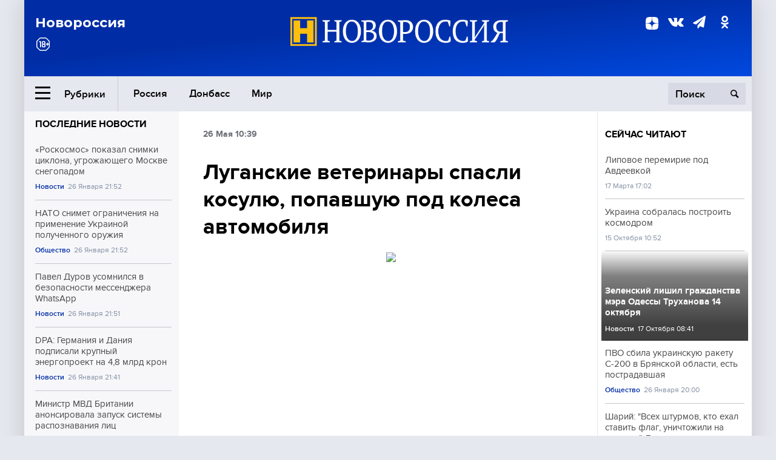

--- FILE ---
content_type: text/html; charset=UTF-8
request_url: https://novorosinform.org/luganskie-veterinary-spasli-kosulyu-popavshuyu-pod-kolesa-avtomobilya-23930.html
body_size: 13125
content:
<!DOCTYPE html>
<html class="no-js" lang="ru" prefix="og: http://ogp.me/ns#">
<head prefix="og: http://ogp.me/ns# article: http://ogp.me/ns/article#">
	  <meta http-equiv="content-type" content="text/html; charset=utf-8"/>
  <!--//<meta charset="utf-8"/>//-->
  <title>Луганские ветеринары спасли косулю, попавшую под колеса автомобиля</title>
  <meta name="description" content="Об этом сообщили в Госветслужбе ЛНР."/>


  <!-- Place favicon.ico in the root directory -->
  <link href="https://fonts.googleapis.com/css?family=Montserrat:500,700&amp;subset=cyrillic" rel="stylesheet"/>
  <link href="https://fonts.googleapis.com/css?family=Merriweather:400,700&amp;subset=cyrillic" rel="stylesheet"/>
  <link rel="stylesheet" href="/fonts/fonts.css"/>
  <link rel="stylesheet" href="/css/main.css?v95"/>

<meta property="og:site_name" content="Новороссия"/>
<meta property="og:locale" content="ru_RU"/>

<meta property="og:url" content="luganskie-veterinary-spasli-kosulyu-popavshuyu-pod-kolesa-avtomobilya-23930.html"/>
<meta property="og:title" content="Луганские ветеринары спасли косулю, попавшую под колеса автомобиля"/>
<meta property="og:type" content="article"/>
<meta property="og:description" content="Об этом сообщили в Госветслужбе ЛНР."/>
<meta property="og:image" content="https://novorosinform.org/content/images/00/00/_1280x720.webp"/>
<meta property="og:image:width" content="1280"/>
<meta property="og:image:height" content="720"/>
<script type="application/ld+json">
{
  "@context": "http://schema.org",
  "@type": "NewsArticle",
  "name": "Луганские ветеринары спасли косулю, попавшую под колеса автомобиля",
  "headline": "Луганские ветеринары спасли косулю, попавшую под колеса автомобиля",
  "url": "https://novorosinform.org/luganskie-veterinary-spasli-kosulyu-popavshuyu-pod-kolesa-avtomobilya-23930.html",
  "image": {
  "@type": "ImageObject",
  "representativeOfPage": "true",
  "url": "https://novorosinform.org/content/images/00/00/_1280x720.webp",
  "height": 1280,
  "width": 720
  },
  "dateCreated": "2020-05-26THH24:39T10:39:44:00+03:00",
  "datePublished": "2020-05-26THH24:39T10:39:44:00+03:00",
  "dateModified": "2020-05-26THH24:39T10:39:44:00+03:00",
  "description": "Специалисты Станции по борьбе с болезнями животных (СББЖ) Луганска спасли косулю, пострадавшую от наезда автотранспорта. Об этом сообщили в Государственной службе ветеринарной медицины (ГСВМ) ЛНР.
«24 мая поступила информация о том, что в Луганске, возле стадиона в районе Ворошиловградского высшего ",

  "author": {
  "@type": "Organization",
   "name": "Редакция Новоросинформ"
  },

  "publisher": {
  "@type": "Organization",
  "name": "novorosinform.org",
  "logo": {
      "@type": "ImageObject",
      "url": "https://novorosinform.org/img/logonew-2.png",
      "width": 544,
      "height": 85
    }
  },
  "mainEntityOfPage": "https://novorosinform.org/luganskie-veterinary-spasli-kosulyu-popavshuyu-pod-kolesa-avtomobilya-23930.html"
}
</script>


<!-- Yandex Native Ads -->
<script>window.yaContextCb=window.yaContextCb||[]</script>
<script src="https://yandex.ru/ads/system/context.js" async></script>
<script src="https://xmetrics.ru/loader.js" defer ></script>

<link href="/favicon.ico?v3" rel="icon" type="image/x-icon" />
<link rel="apple-touch-icon" sizes="57x57" href="/favicons/apple-touch-icon-57x57.png?v3"/>
<link rel="apple-touch-icon" sizes="60x60" href="/favicons/apple-touch-icon-60x60.png?v3"/>
<link rel="apple-touch-icon" sizes="72x72" href="/favicons/apple-touch-icon-72x72.png?v3"/>
<link rel="apple-touch-icon" sizes="76x76" href="/favicons/apple-touch-icon-76x76.png?v3"/>
<link rel="apple-touch-icon" sizes="114x114" href="/favicons/apple-touch-icon-114x114.png?v3"/>
<link rel="apple-touch-icon" sizes="120x120" href="/favicons/apple-touch-icon-120x120.png?v3"/>
<link rel="apple-touch-icon" sizes="144x144" href="/favicons/apple-touch-icon-144x144.png?v3"/>
<link rel="apple-touch-icon" sizes="152x152" href="/favicons/apple-touch-icon-152x152.png?v3"/>
<link rel="apple-touch-icon" sizes="180x180" href="/favicons/apple-touch-icon-180x180.png?v3"/>
<link rel="icon" type="image/png" href="/favicons/favicon-32x32.png?v3" sizes="32x32"/>
<link rel="icon" type="image/png" href="/favicons/android-chrome-192x192.png?v3" sizes="192x192"/>
<link rel="icon" type="image/png" href="/favicons/favicon-16x16.png?v3" sizes="16x16"/>
<link rel="manifest" href="/favicons/manifest_.json"/>
<script>
var infinity_category='';
</script>

<link rel="amphtml" href="https://amp.novorosinform.org/luganskie-veterinary-spasli-kosulyu-popavshuyu-pod-kolesa-avtomobilya-23930.html">
<link rel="canonical" href="https://novorosinform.org/luganskie-veterinary-spasli-kosulyu-popavshuyu-pod-kolesa-avtomobilya-23930.html"/>
<script async src="https://jsn.24smi.net/smi.js"></script>
</head>

<body>
<!-- Yandex.RTB R-A-1216687-1 -->
<div id="yandex_rtb_R-A-1216687-1"></div>
<script type="text/javascript">
    (function(w, d, n, s, t) {
        w[n] = w[n] || [];
        w[n].push(function() {
            Ya.Context.AdvManager.render({
                blockId: "R-A-1216687-1",
                renderTo: "yandex_rtb_R-A-1216687-1",
                async: true
            });
        });
        t = d.getElementsByTagName("script")[0];
        s = d.createElement("script");
        s.type = "text/javascript";
        s.src = "//an.yandex.ru/system/context.js";
        s.async = true;
        t.parentNode.insertBefore(s, t);
    })(this, this.document, "yandexContextAsyncCallbacks");
</script>  <div id="wrap">
    <header class="header">
 
	      <div class="header__top">
        <div class="header__container">
          <aside class="header__aside">
            <div class="header__title">Новороссия</div>




          </aside>

          <div class="header__center">
            <div class="header__logo">
              <a href="/"><img src="/img/logonew-2.png" srcset="/img/logonew-2.png 2x, /img/logonew-2.png 3x" alt=""></a>
            </div>


          </div>

          <aside class="header__aside">
            <div class="header__social">
<!--//              <a href="https://www.youtube.com/tsargradtv" target="_blank" class="header__social-link">
                <i class="icon-youtube-play"></i>
              </a>//-->
              <a href="https://dzen.ru/novorosinform.org?favid=254119029" target="_blank" class="header__social-link">
<svg xmlns="http://www.w3.org/2000/svg" style="display: inline-block; width: 1em; height: 1em;" viewBox="0 0 28 28"><path fill="currentColor" d="M16.7 16.7c-2.2 2.27-2.36 5.1-2.55 11.3 5.78 0 9.77-.02 11.83-2.02 2-2.06 2.02-6.24 2.02-11.83-6.2.2-9.03.35-11.3 2.55M0 14.15c0 5.59.02 9.77 2.02 11.83 2.06 2 6.05 2.02 11.83 2.02-.2-6.2-.35-9.03-2.55-11.3-2.27-2.2-5.1-2.36-11.3-2.55M13.85 0C8.08 0 4.08.02 2.02 2.02.02 4.08 0 8.26 0 13.85c6.2-.2 9.03-.35 11.3-2.55 2.2-2.27 2.36-5.1 2.55-11.3m2.85 11.3C14.5 9.03 14.34 6.2 14.15 0c5.78 0 9.77.02 11.83 2.02 2 2.06 2.02 6.24 2.02 11.83-6.2-.2-9.03-.35-11.3-2.55"/><path fill="none" d="M28 14.15v-.3c-6.2-.2-9.03-.35-11.3-2.55-2.2-2.27-2.36-5.1-2.55-11.3h-.3c-.2 6.2-.35 9.03-2.55 11.3-2.27 2.2-5.1 2.36-11.3 2.55v.3c6.2.2 9.03.35 11.3 2.55 2.2 2.27 2.36 5.1 2.55 11.3h.3c.2-6.2.35-9.03 2.55-11.3 2.27-2.2 5.1-2.36 11.3-2.55"/></svg>

              </a>
              <a href="https://vk.com/public71860258" target="_blank" class="header__social-link">
                <i class="icon-vk"></i>
              </a>
<a href="https://t.me/novorosinform" target="_blank" class="header__social-link">
                <i class="icon-paper-plane"></i>
              </a>              <a href="http://ok.ru/novorosinform" target="_blank" class="header__social-link">
                   <i class="icon-odnoklassniki"></i>
              </a>
             
            </div>



          
          </aside>
        </div>
      </div>

      <div class="header__bottom">
        <div class="header__container">
          <button class="header__rubric-toggle js-rubric-toggle">
            <span class="header__rubric-toggle-icon">
              <i class="icon-burger"></i>
              <i class="icon-close"></i>
            </span>
            <span class="header__rubric-toggle-txt">Рубрики</span>
          </button>

          <ul class="header__menu">
                                    <li>
              <a href="/russia" >Россия</a>
            </li>
                                                <li>
              <a href="/donbass" >Донбасс</a>
            </li>
                                                <li>
              <a href="/mir" >Мир</a>
            </li>
                                                
          </ul>


		          <div class="header__search">
            <form action="/search" autocomplete="off">
              <input type="search" name="q" placeholder="Поиск">
              <button>
                <i class="icon-search"></i>
              </button>

			<div class="header__search-dropdown">
              <label>
                <input type="radio" name="section" value="all" class="radio" checked>
                <span>Все публикации</span>
              </label>
              <!--//<label>
                <input type="radio" name="section" value="news" class="radio">
                <span>Новости</span>
              </label>
              <label>
                <input type="radio" name="section" value="articles" class="radio">
                <span>Статьи</span>
              </label>//-->
                            <!--//<label>
                <input type="radio" name="section" value="experts" class="radio">
                <span>Мнения</span>
              </label>
              <label>
                <input type="radio" name="section" value="projects" class="radio">
                <span>Спецпроекты</span>
              </label>//-->
            </div>
            </form>
          </div>
        </div>

       <div class="header__drop-sections">
          <ul class="header__drop-sections-list">

                        <li>
              <a href="/blizhnij-vostok">Ближний Восток</a>
            </li>
                        <li>
              <a href="/politics">Политика</a>
            </li>
                        <li>
              <a href="/war">Спецоперация</a>
            </li>
                        <li>
              <a href="/society">Общество</a>
            </li>
                        <li>
              <a href="/economy">Экономика</a>
            </li>
                        <li>
              <a href="/proisshestviya">Происшествия</a>
            </li>
                        <li>
              <a href="/culture">Культура</a>
            </li>
                        <li>
              <a href="/sport">Спорт</a>
            </li>
            
          </ul>
        </div>
      </div>
    </header>

    <main>


<div class="layout-column">
	<aside class="layout-column__aside">
	<!-- Yandex.RTB R-A-1216687-2 -->
<div id="yandex_rtb_R-A-1216687-2"></div>
<script type="text/javascript">
    (function(w, d, n, s, t) {
        w[n] = w[n] || [];
        w[n].push(function() {
            Ya.Context.AdvManager.render({
                blockId: "R-A-1216687-2",
                renderTo: "yandex_rtb_R-A-1216687-2",
                async: true
            });
        });
        t = d.getElementsByTagName("script")[0];
        s = d.createElement("script");
        s.type = "text/javascript";
        s.src = "//an.yandex.ru/system/context.js";
        s.async = true;
        t.parentNode.insertBefore(s, t);
    })(this, this.document, "yandexContextAsyncCallbacks");
</script>	


          <div class="news">


            <h3 class="news__title">
              <a href="/news">Последние новости</a>
            </h3>

            <ul class="news__list">

              <li class="news__item">
		          <a href="/roskosmos-pokazal-snimki-ciklona-ugrozhayushego-moskve-snegopadom-178303.html" class="news__link">
                  <h4 class="news__item-title">
                    «Роскосмос» показал снимки циклона, угрожающего Москве снегопадом
                  </h4>
	
                </a>

                <div class="news__item-info">
                
                
                                  <a href="/news" class="news__item-info-link">Новости</a>
                                  <time class="news__item-info-date" datetime="2026-01-26THH24:52T">26 Января 21:52</time>
                </div>
 
              </li>

				              <li class="news__item">
		          <a href="/nato-snimet-ogranicheniya-na-primenenie-ukrainoj-poluchennogo-oruzhiya-178302.html" class="news__link">
                  <h4 class="news__item-title">
                    НАТО снимет ограничения на применение Украиной полученного оружия
                  </h4>
	
                </a>

                <div class="news__item-info">
                
                
                                  <a href="/society" class="news__item-info-link">Общество</a>
                                  <time class="news__item-info-date" datetime="2026-01-26THH24:52T">26 Января 21:52</time>
                </div>
 
              </li>

				              <li class="news__item">
		          <a href="/pavel-durov-usomnilsya-v-bezopasnosti-messendzhera-whatsapp-178301.html" class="news__link">
                  <h4 class="news__item-title">
                    Павел Дуров усомнился в безопасности мессенджера WhatsApp
                  </h4>
	
                </a>

                <div class="news__item-info">
                
                
                                  <a href="/news" class="news__item-info-link">Новости</a>
                                  <time class="news__item-info-date" datetime="2026-01-26THH24:51T">26 Января 21:51</time>
                </div>
 
              </li>

				              <li class="news__item">
		          <a href="/dpa--germaniya-i-daniya-podpisali-krupnyj-energoproekt-na-48-mlrd-kron-178300.html" class="news__link">
                  <h4 class="news__item-title">
                    DPA: Германия и Дания подписали крупный энергопроект на 4,8 млрд крон
                  </h4>
	
                </a>

                <div class="news__item-info">
                
                
                                  <a href="/news" class="news__item-info-link">Новости</a>
                                  <time class="news__item-info-date" datetime="2026-01-26THH24:41T">26 Января 21:41</time>
                </div>
 
              </li>

				              <li class="news__item">
		          <a href="/ministr-mvd-britanii-anonsirovala-zapusk-sistemy-raspoznavaniya-lic-178299.html" class="news__link">
                  <h4 class="news__item-title">
                    Министр МВД Британии анонсировала запуск системы распознавания лиц
                  </h4>
	
                </a>

                <div class="news__item-info">
                
                
                                  <a href="/news" class="news__item-info-link">Новости</a>
                                  <time class="news__item-info-date" datetime="2026-01-26THH24:41T">26 Января 21:41</time>
                </div>
 
              </li>

				              <li class="news__item">
		          <a href="/ilya-harun-pereshel-iz-sbornoj-kanady-v-komandu-ssha-178298.html" class="news__link">
                  <h4 class="news__item-title">
                    Илья Харун перешел из сборной Канады в команду США
                  </h4>
	
                </a>

                <div class="news__item-info">
                
                
                                  <a href="/news" class="news__item-info-link">Новости</a>
                                  <time class="news__item-info-date" datetime="2026-01-26THH24:41T">26 Января 21:41</time>
                </div>
 
              </li>

				              <li class="news__item">
		          <a href="/egor-beroev-predstavil-sportivnuyu-dramu--zolotoj-dubl--v-moskve-178297.html" class="news__link">
                  <h4 class="news__item-title">
                    Егор Бероев представил спортивную драму "Золотой дубль" в Москве
                  </h4>
	
                </a>

                <div class="news__item-info">
                
                
                                  <a href="/news" class="news__item-info-link">Новости</a>
                                  <time class="news__item-info-date" datetime="2026-01-26THH24:41T">26 Января 21:41</time>
                </div>
 
              </li>

				              <li class="news__item">
		          <a href="/operativnyj-shtab-oproverg-otstavku-gubernatora-chibisa-iz-za-lep-178296.html" class="news__link">
                  <h4 class="news__item-title">
                    Оперативный штаб опроверг отставку губернатора Чибиса из-за ЛЭП
                  </h4>
	
                </a>

                <div class="news__item-info">
                
                
                                  <a href="/news" class="news__item-info-link">Новости</a>
                                  <time class="news__item-info-date" datetime="2026-01-26THH24:28T">26 Января 21:28</time>
                </div>
 
              </li>

				              <li class="news__item">
		          <a href="/gosduma-ocenila-vliyanie-zapreta-na-otvety-iz-uchebnikov-v-seti-178295.html" class="news__link">
                  <h4 class="news__item-title">
                    Госдума оценила влияние запрета на ответы из учебников в сети
                  </h4>
	
                </a>

                <div class="news__item-info">
                
                
                                  <a href="/news" class="news__item-info-link">Новости</a>
                                  <time class="news__item-info-date" datetime="2026-01-26THH24:17T">26 Января 21:17</time>
                </div>
 
              </li>

				              <li class="news__item">
		          <a href="/chibis-otmenil-platezhi-za-svet-na-vremya-otklyucheniya-v-murmanskoj-oblasti-178294.html" class="news__link">
                  <h4 class="news__item-title">
                    Чибис отменил платежи за свет на время отключения в Мурманской области
                  </h4>
	
                </a>

                <div class="news__item-info">
                
                
                                  <a href="/news" class="news__item-info-link">Новости</a>
                                  <time class="news__item-info-date" datetime="2026-01-26THH24:17T">26 Января 21:17</time>
                </div>
 
              </li>

				              <li class="news__item">
		          <a href="/anzor-kavazashvili-predskazal-slozhnosti-dlya-rossijskih-klubov-v-evrope-178293.html" class="news__link">
                  <h4 class="news__item-title">
                    Анзор Кавазашвили предсказал сложности для российских клубов в Европе
                  </h4>
	
                </a>

                <div class="news__item-info">
                
                
                                  <a href="/news" class="news__item-info-link">Новости</a>
                                  <time class="news__item-info-date" datetime="2026-01-26THH24:17T">26 Января 21:17</time>
                </div>
 
              </li>

				              <li class="news__item">
		          <a href="/aleksandra-ignatova-vernetsya-v-sport-posle-rozhdeniya-syna-178292.html" class="news__link">
                  <h4 class="news__item-title">
                    Александра Игнатова вернётся в спорт после рождения сына
                  </h4>
	
                </a>

                <div class="news__item-info">
                
                
                                  <a href="/news" class="news__item-info-link">Новости</a>
                                  <time class="news__item-info-date" datetime="2026-01-26THH24:17T">26 Января 21:17</time>
                </div>
 
              </li>

				              <li class="news__item">
		          <a href="/iges-prognoziruet-uvelichenie-socvznosov-v-germanii-do-50-k-2035-godu-178291.html" class="news__link">
                  <h4 class="news__item-title">
                    IGES прогнозирует увеличение соцвзносов в Германии до 50% к 2035 году
                  </h4>
	
                </a>

                <div class="news__item-info">
                
                
                                  <a href="/news" class="news__item-info-link">Новости</a>
                                  <time class="news__item-info-date" datetime="2026-01-26THH24:17T">26 Января 21:17</time>
                </div>
 
              </li>

				              <li class="news__item">
		          <a href="/viktor-orban-prizval-es-zashitit-fermerov-ot-deshevogo-importa-178290.html" class="news__link">
                  <h4 class="news__item-title">
                    Виктор Орбан призвал ЕС защитить фермеров от дешёвого импорта
                  </h4>
	
                </a>

                <div class="news__item-info">
                
                
                                  <a href="/news" class="news__item-info-link">Новости</a>
                                  <time class="news__item-info-date" datetime="2026-01-26THH24:17T">26 Января 21:17</time>
                </div>
 
              </li>

				              <li class="news__item">
		          <a href="/-zenit--pobedil--gazprom-yugra--i-ukrepil-liderstvo-v-superlige-178289.html" class="news__link">
                  <h4 class="news__item-title">
                    "Зенит" победил "Газпром-Югра" и укрепил лидерство в Суперлиге
                  </h4>
	
                </a>

                <div class="news__item-info">
                
                
                                  <a href="/news" class="news__item-info-link">Новости</a>
                                  <time class="news__item-info-date" datetime="2026-01-26THH24:17T">26 Января 21:17</time>
                </div>
 
              </li>

				
            </ul>

            <div class="news__cta">
              <a href="/news" class="news__cta-link">Все новости</a>
            </div>
		</div>

		<!-- Yandex.RTB R-A-1216687-7 -->
<div id="yandex_rtb_R-A-1216687-7"></div>
<script>window.yaContextCb.push(()=>{
  Ya.Context.AdvManager.render({
    renderTo: 'yandex_rtb_R-A-1216687-7',
    blockId: 'R-A-1216687-7'
  })
})</script>	</aside>
	<div class="layout-column__main">
	<section class="article" data-publication-id="23930" data-current-url="luganskie-veterinary-spasli-kosulyu-popavshuyu-pod-kolesa-avtomobilya-23930.html">
		<div class="article__content">

			<div class="article__meta article__meta_plot">
				<div class="article__meta-labels">
				<time datetime="">26 Мая 10:39</time>
								</div>


				<!--//<div class="article__meta-reading">
				<svg xmlns="http://www.w3.org/2000/svg" xmlns:xlink="http://www.w3.org/1999/xlink" viewbox="0 0 48 48"><defs><path id="a" d="M0 0h48v48H0z"/></defs><clipPath id="b"><use xlink:href="#a" overflow="visible"/></clipPath><path d="M42 20c-2.21 0-4 1.79-4 4v6H10v-6c0-2.21-1.79-4-4-4s-4 1.79-4 4v10c0 2.2 1.8 4 4 4h36c2.2 0 4-1.8 4-4V24c0-2.21-1.79-4-4-4zm-6-10H12c-2.2 0-4 1.8-4 4v4.31c2.32.83 4 3.03 4 5.63V28h24v-4.06c0-2.6 1.68-4.8 4-5.63V14c0-2.2-1.8-4-4-4z" clip-path="url(#b)"/></svg>
                    Читать:
                    <span> мин.</span>
                  </div>//-->
			</div>

			<h1 class="article__title">Луганские ветеринары спасли косулю, попавшую под колеса автомобиля</h1>


	
				<div class="article__gallery">
					<div class="article__gallery-main">
						<ul class="article__gallery-main-list">
							<li class="active">
																
								<img src="/img/dzen/noimage.jpg" />
															
							</li>
													</ul>
						

						<div class="article__gallery-main-prev">
							<svg viewBox="0 0 24 24" width="24" height="24"><path d="M5.88 4.12L13.76 12l-7.88 7.88L8 22l10-10L8 2z"/><path fill="none" d="M0 0h24v24H0z"/></svg>
						</div>
						<div class="article__gallery-main-next">
							<svg viewBox="0 0 24 24" width="24" height="24"><path d="M5.88 4.12L13.76 12l-7.88 7.88L8 22l10-10L8 2z"/><path fill="none" d="M0 0h24v24H0z"/></svg>
						</div>
					</div>


					<div class="article__gallery-preview">

					</div>

				</div>
		
				<div><strong>Автор:</strong> Редакция Новоросинформ<span></span><br /><br /></div>
				

				<div class="article__intro">
					<p>Специалисты Станции по борьбе с болезнями животных (СББЖ) Луганска спасли косулю, пострадавшую от наезда автотранспорта. Об этом сообщили в Государственной службе ветеринарной медицины (ГСВМ) ЛНР.
«24 мая поступила информация о том, что в Луганске, возле стадиона в районе Ворошиловградского высшего </p>
				</div>


				<div class="only__text">
                <p>Специалисты Станции по борьбе с болезнями животных (СББЖ) Луганска спасли косулю, пострадавшую от наезда автотранспорта. Об этом сообщили в Государственной службе ветеринарной медицины (ГСВМ) ЛНР.</p>
<blockquote><p>«24 мая поступила информация о том, что в Луганске, возле стадиона в районе Ворошиловградского высшего военного авиационного училища штурманов (ВВАУШ) найден самец косули, пострадавший от наезда автотранспорта. Специалисты столичной СББЖ оперативно прибыли на место», – говорится в сообщении.</p><div id="yandex_rtb_R-A-1216687-9"></div>
<script>window.yaContextCb.push(()=>{
	Ya.Context.AdvManager.render({
		"blockId": "R-A-1216687-9",
		"renderTo": "yandex_rtb_R-A-1216687-9"
	})
})
</script></blockquote>
<p>По словам ветеринаров, беспомощное испуганное животное в возрасте около года лежало в кустах в состоянии шока. При клиническом осмотре косули ветеринары диагностировали открытый перелом обеих задних конечностей с полным нарушением целостности костей и кожи. Животное было доставлено в государственную лечебницу ветеринарной медицины Александровска (пригород Луганска – прим.ред.), где врачи оказали ему профессиональную помощь.</p>
<blockquote><p>«Затем косуля была передана для дальнейшего содержания в зооуголок парка &#171;Юбилейный&#187;. До полной реабилитации животного луганские ветеринары будут оказывать ему необходимую лечебную помощь», – отметили в ведомстве.</p></blockquote>
<p>В Госветслужбе напомнили владельцам транспортных средств о необходимости снижения скорости на дорогах, благодаря чему существенно снизится риск травмирования животных.</p>
<p><a href="https://novorosinform.org/wp-content/uploads/2020/05/2-13.webp"><img class="alignnone size-full wp-image-816009" src="[data-uri]" data-lazy-src="https://novorosinform.org/wp-content/uploads/2020/05/2-13.webp" alt="" width="337" height="600" data-lazy-srcset="https://novorosinform.org/wp-content/uploads/2020/05/2-13.webp 337w, https://novorosinform.org/wp-content/uploads/2020/05/2-13-169x300.webp 169w, https://novorosinform.org/wp-content/uploads/2020/05/2-13-236x420.webp 236w" data-lazy-sizes="(max-width: 337px) 100vw, 337px" /><noscript><img class="alignnone size-full wp-image-816009" src="https://novorosinform.org/wp-content/uploads/2020/05/2-13.webp" alt="" width="337" height="600" srcset="https://novorosinform.org/wp-content/uploads/2020/05/2-13.webp 337w, https://novorosinform.org/wp-content/uploads/2020/05/2-13-169x300.webp 169w, https://novorosinform.org/wp-content/uploads/2020/05/2-13-236x420.webp 236w" sizes="(max-width: 337px) 100vw, 337px" /></noscript></a></p>
        
				</div>




			</div>
		</section>

<div class="article__dzen1">
<strong>Подписывайтесь на нас</strong> в <a href="https://t.me/+Cr25qIK9au4zZjYy">Телеграме</a>

 и&nbsp;первыми узнавайте о&nbsp;главных новостях и&nbsp;важнейших событиях дня.

</div>		
		<br /><br />        <h3 class="news__title">Новости партнеров</h3>
<div class="smi24__informer smi24__auto" data-smi-blockid="18039"></div>
<script>(window.smiq = window.smiq || []).push({});</script>




<!-- Код вставки на место отображения виджета -->
<div class="smi24__informer smi24__auto" data-smi-blockid="29976"></div>
<div class="smi24__informer smi24__auto" data-smi-blockid="29975"></div>
<script>(window.smiq = window.smiq || []).push({});</script>



<div id="unit_93365"><a href="https://smi2.ru/" >Новости СМИ2</a></div>
<script type="text/javascript" charset="utf-8">
  (function() {
    var sc = document.createElement('script'); sc.type = 'text/javascript'; sc.async = true;
    sc.src = '//smi2.ru/data/js/93365.js'; sc.charset = 'utf-8';
    var s = document.getElementsByTagName('script')[0]; s.parentNode.insertBefore(sc, s);
  }());
</script>    	<div id="content-load-block" style="height:1px"></div>
	</div>
	
	<aside class="layout-column__aside">
	


          <div class="news">


            <h3 class="news__title">
              <a href="/news">Сейчас читают</a>
            </h3>

            <ul class="news__list">

              <li class="news__item">
				                <a href="/lipovoe-peremirie-pod-avdeevkoj-63948.html" class="news__link">
                  <h4 class="news__item-title">
                    Липовое перемирие под Авдеевкой
                  </h4>
	
                </a>

                <div class="news__item-info">
                
                
                                  <time class="news__item-info-date" datetime="2018-03-17THH24:02T">17 Марта 17:02</time>
                </div>
                              </li>

				              <li class="news__item">
				                <a href="/ukraina-sobralas-postroit-kosmodrom-33142.html" class="news__link">
                  <h4 class="news__item-title">
                    Украина собралась построить космодром
                  </h4>
	
                </a>

                <div class="news__item-info">
                
                
                                  <time class="news__item-info-date" datetime="2019-10-15THH24:52T">15 Октября 10:52</time>
                </div>
                              </li>

				              <li class="news__item">
												<figure class="news__media" style="background-image: url(/content/images/00/00/_370x208.webp)">
								                <a href="/zelenskij-lishil-grazhdanstva-mera-odessy-truhanova-14-oktyabrya-155534.html" class="news__link">
                  <h4 class="news__item-title">
                    Зеленский лишил гражданства мэра Одессы Труханова 14 октября
                  </h4>
	
                </a>

                <div class="news__item-info">
                
                
                                  <a href="/news" class="news__item-info-link">Новости</a>
                                  <time class="news__item-info-date" datetime="2025-10-17THH24:41T">17 Октября 08:41</time>
                </div>
                </figure>              </li>

				              <li class="news__item">
				                <a href="/pvo-sbila-ukrainskuyu-raketu-s-200-v-bryanskoj-oblasti-est-postradavshaya-178258.html" class="news__link">
                  <h4 class="news__item-title">
                    ПВО сбила украинскую ракету С-200 в Брянской области, есть пострадавшая
                  </h4>
	
                </a>

                <div class="news__item-info">
                
                
                                  <a href="/society" class="news__item-info-link">Общество</a>
                                  <time class="news__item-info-date" datetime="2026-01-26THH24:00T">26 Января 20:00</time>
                </div>
                              </li>

				              <li class="news__item">
				                <a href="/sharij-vseh-shturmov-kto-ehal-stavit-flag-unichtozhili-na-podhode-baza-otdyha-pod-poltavoj-stala-ruinami-svodka-s-fronta-152135.html" class="news__link">
                  <h4 class="news__item-title">
                    Шарий: "Всех штурмов, кто ехал ставить флаг, уничтожили на подходе". База отдыха под Полтавой стала руинами. СВОдка с фронта
                  </h4>
	
                </a>

                <div class="news__item-info">
                
                
                                  <a href="/articles" class="news__item-info-link">Статьи</a>
                                  <time class="news__item-info-date" datetime="2025-02-28THH24:00T">28 Февраля 16:00</time>
                </div>
                              </li>

				              <li class="news__item">
				                <a href="/finskij-politik--zelenskij-gotov-letet-v-moskvu-cherez-6-chasov-158071.html" class="news__link">
                  <h4 class="news__item-title">
                    Финский политик: Зеленский готов лететь в Москву через 6 часов
                  </h4>
	
                </a>

                <div class="news__item-info">
                
                
                                  <a href="/news" class="news__item-info-link">Новости</a>
                                  <time class="news__item-info-date" datetime="2025-10-31STH24:44T">31 Октября 09:44</time>
                </div>
                              </li>

				              <li class="news__item">
				                <a href="/te-kto-ne-platit-budut-perevedeny-v-shturmoviki-pod-konvoem-dobrovolec-napisal-svoyu-pravdu-o-komandirah-127867.html" class="news__link">
                  <h4 class="news__item-title">
                    "Те, кто не платит, будут переведены в штурмовики. Под конвоем": Доброволец написал свою правду о командирах
                  </h4>
	
                </a>

                <div class="news__item-info">
                
                
                                  <a href="/russia" class="news__item-info-link">Россия</a>
                                  <time class="news__item-info-date" datetime="2024-09-17THH24:00T">17 Сентября 23:00</time>
                </div>
                              </li>

				              <li class="news__item">
				                <a href="/ukrainskie-radikaly-nachali-akciyu-ustrasheniya-u-telekanala-nash-13690.html" class="news__link">
                  <h4 class="news__item-title">
                    Украинские радикалы начали акцию устрашения у телеканала «Наш»
                  </h4>
	
                </a>

                <div class="news__item-info">
                
                
                                  <time class="news__item-info-date" datetime="2021-02-06THH24:33T">06 Февраля 15:33</time>
                </div>
                              </li>

				              <li class="news__item">
				                <a href="/ukraina-obyavila-preemnika-kuchmy-na-peregovorah-v-minske-51380.html" class="news__link">
                  <h4 class="news__item-title">
                    Украина объявила преемника Кучмы на переговорах в Минске
                  </h4>
	
                </a>

                <div class="news__item-info">
                
                
                                  <time class="news__item-info-date" datetime="2018-10-16THH24:50T">16 Октября 09:50</time>
                </div>
                              </li>

				              <li class="news__item">
				                <a href="/kiev-zayavil-o-gotovnosti-obespechit-krym-vodoj-no-s-usloviem-15851.html" class="news__link">
                  <h4 class="news__item-title">
                    Киев заявил о готовности обеспечить Крым водой, но с условием
                  </h4>
	
                </a>

                <div class="news__item-info">
                
                
                                  <time class="news__item-info-date" datetime="2020-12-23RDH24:53T">23 Декабря 07:53</time>
                </div>
                              </li>

				              <li class="news__item">
				                <a href="/poteri-prodolzhayutsyaya-mediki-vyvezli-s-polya-boya-eshe-troih-boevikov-vsu-39078.html" class="news__link">
                  <h4 class="news__item-title">
                    Потери продолжаются: Медики вывезли с поля боя еще троих боевиков ВСУ
                  </h4>
	
                </a>

                <div class="news__item-info">
                
                
                                  <time class="news__item-info-date" datetime="2019-06-07THH24:46T">07 Июня 16:46</time>
                </div>
                              </li>

				              <li class="news__item">
				                <a href="/primakov-obyasnil-pretenzii-azerbajdzhana-k-russkomu-domu-v-baku-170150.html" class="news__link">
                  <h4 class="news__item-title">
                    Примаков объяснил претензии Азербайджана к «Русскому дому» в Баку
                  </h4>
	
                </a>

                <div class="news__item-info">
                
                
                                  <a href="/news" class="news__item-info-link">Новости</a>
                                  <time class="news__item-info-date" datetime="2026-01-12THH24:39T">12 Января 15:39</time>
                </div>
                              </li>

				              <li class="news__item">
				                <a href="/v-kieve-hirurg-otkazalsya-delat-operaciyu-zhenshine-iz-donecka-72600.html" class="news__link">
                  <h4 class="news__item-title">
                    В Киеве хирург отказался делать операцию женщине из Донецка
                  </h4>
	
                </a>

                <div class="news__item-info">
                
                
                                  <time class="news__item-info-date" datetime="2017-10-17THH24:22T">17 Октября 19:22</time>
                </div>
                              </li>

				              <li class="news__item">
				                <a href="/vsu-obstrelyali-rajon-nizhnego-lozovogo-v-lnr-35251.html" class="news__link">
                  <h4 class="news__item-title">
                    ВСУ обстреляли район Нижнего Лозового в ЛНР
                  </h4>
	
                </a>

                <div class="news__item-info">
                
                
                                  <time class="news__item-info-date" datetime="2019-08-29THH24:36T">29 Августа 11:36</time>
                </div>
                              </li>

				              <li class="news__item">
				                <a href="/yanvar-v-moskve-zavershitsya-anomalnymi-holodami-do--30--c-170949.html" class="news__link">
                  <h4 class="news__item-title">
                    Январь в Москве завершится аномальными холодами до -30 °C
                  </h4>
	
                </a>

                <div class="news__item-info">
                
                
                                  <a href="/news" class="news__item-info-link">Новости</a>
                                  <time class="news__item-info-date" datetime="2026-01-13THH24:38T">13 Января 20:38</time>
                </div>
                              </li>

				
            </ul>

            <div class="news__cta">
              <a href="/news" class="news__cta-link">Все новости</a>
            </div>
		</div>

		
<!-- Yandex Native Ads C-A-1216687-6 -->
<div id="id-C-A-1216687-6"></div>
<script>window.yaContextCb.push(()=>{
  Ya.Context.AdvManager.renderWidget({
    renderTo: 'id-C-A-1216687-6',
    blockId: 'C-A-1216687-6'
  })
})</script>
	</aside>
</div>

    </main>
    <footer class="footer">

		
      <div class="footer__body">
        <div class="footer__container">
          <div class="footer__top">
            <div class="footer__column">
              <div class="footer__logo">
                <img src="/img/logonew-2.png" alt="" width="209" height="37">
              </div>
<address>
<p>Информационное агентство Большой России</p>
<p>Наша почта: <a href="mailto:mail@novorosinform.org">mail@novorosinform.org</a></p>
</address>
            </div>

            <div class="footer__column">
              <ul class="footer__menu">
                        <li>
              <a href="/russia">Россия</a>
            </li>
                        <li>
              <a href="/donbass">Донбасс</a>
            </li>
                        <li>
              <a href="/mir">Мир</a>
            </li>
                        <li>
              <a href="/politics">Политика</a>
            </li>
            
<li><a href="mailto:advnovoros@tsargrad.tv">Реклама на сайте:<br />
advnovoros@tsargrad.tv</a></li>

<li><a target="_blank" href="/files/price2024.pdf">Цены на рекламу</a></li>

              </ul>
            </div>

            <div class="footer__column footer__column_wide">

              <div class="footer__description">
<p>Сетевое издание «Информационное агентство «Новороссия» зарегистрировано в Федеральной службе по надзору в сфере связи, информационных технологий и массовых коммуникаций 20 ноября 2019 г.</p>
<p>Свидетельство о регистрации Эл № ФС77-77187.</p>
<p>Учредитель — НАО «Царьград медиа».</p>
<p>«Главный редактор- Лукьянов А.А.»</p>
<p>«Шеф-редактор - Садчиков А.М.»</p>
<p>Email: <a href="mail:mail@novorosinform.org">mail@novorosinform.org</a></p>
<p>Телефон: +7 (495) 374-77-73</p>
<p>115093, г. Москва, Партийный пер., д. 1, к. 57, стр. 3</p>
<p>Настоящий ресурс может содержать материалы 18+.</p>
<p>Использование любых материалов, размещённых на сайте, разрешается при условии ссылки на сайт агентства.</p>


              </div>
            </div>
          </div>

          <div class="footer__bottom">
            <div class="footer__search">
              <form action="/search">
                <input type="search" name="q" placeholder="Поиск">
                <button>
                  <i class="icon-search"></i>
                </button>
              </form>
            </div>

            <div class="footer__social">
			<a href="https://dzen.ru/novorosinform.org?favid=254119029" target="_blank" class="header__social-link"><svg xmlns="http://www.w3.org/2000/svg" style="display: inline-block; width: 1em; height: 1em;" viewBox="0 0 28 28"><path fill="currentColor" d="M16.7 16.7c-2.2 2.27-2.36 5.1-2.55 11.3 5.78 0 9.77-.02 11.83-2.02 2-2.06 2.02-6.24 2.02-11.83-6.2.2-9.03.35-11.3 2.55M0 14.15c0 5.59.02 9.77 2.02 11.83 2.06 2 6.05 2.02 11.83 2.02-.2-6.2-.35-9.03-2.55-11.3-2.27-2.2-5.1-2.36-11.3-2.55M13.85 0C8.08 0 4.08.02 2.02 2.02.02 4.08 0 8.26 0 13.85c6.2-.2 9.03-.35 11.3-2.55 2.2-2.27 2.36-5.1 2.55-11.3m2.85 11.3C14.5 9.03 14.34 6.2 14.15 0c5.78 0 9.77.02 11.83 2.02 2 2.06 2.02 6.24 2.02 11.83-6.2-.2-9.03-.35-11.3-2.55"/><path fill="none" d="M28 14.15v-.3c-6.2-.2-9.03-.35-11.3-2.55-2.2-2.27-2.36-5.1-2.55-11.3h-.3c-.2 6.2-.35 9.03-2.55 11.3-2.27 2.2-5.1 2.36-11.3 2.55v.3c6.2.2 9.03.35 11.3 2.55 2.2 2.27 2.36 5.1 2.55 11.3h.3c.2-6.2.35-9.03 2.55-11.3 2.27-2.2 5.1-2.36 11.3-2.55"/></svg>

              </a>


			<a href="https://vk.com/public71860258" target="_blank" class="header__social-link">
                <i class="icon-vk"></i>
              </a>

<a href="https://t.me/novorosinform" target="_blank" class="header__social-link">
                <i class="icon-paper-plane"></i>
              </a>
                  <a href="http://ok.ru/novorosinform" target="_blank" class="header__social-link">
                    <i class="icon-odnoklassniki"></i>
                  </a>
            </div>
          </div>
        </div>
      </div>
    </footer>

<div class="uniblock1"></div>
  <button class="page-up js-page-up">Наверх</button>

    <div class="fly-header">
    <div class="fly-header__top">
      <div class="header__logo">
        <a href="/"><img src="/img/logonew-2.png" srcset="/img/logonew-2.png 2x, /img/logonew-2.png 3x" alt=""></a>
      </div>
    </div>

    <div class="fly-header__bottom">
      <div class="header__container">
        <button class="header__rubric-toggle js-rubric-toggle">
          <span class="header__rubric-toggle-icon">
            <i class="icon-burger"></i>
            <i class="icon-close"></i>
          </span>
          <span class="header__rubric-toggle-txt">Политика</span>
        </button>

        <ul class="header__menu">
                                    <li>
              <a href="/russia">Россия</a>
            </li>
                                                <li>
              <a href="/donbass">Донбасс</a>
            </li>
                                                <li>
              <a href="/mir">Мир</a>
            </li>
                                                        </ul>
                  <div class="header__search">
            <form action="/search" autocomplete="off">
              <input type="search" name="q" placeholder="Поиск">
              <button>
                <i class="icon-search"></i>
              </button>

			<div class="header__search-dropdown">
              <label>
                <input type="radio" name="section" value="all" class="radio" checked>
                <span>Все публикации</span>
              </label>
              <!--//<label>
                <input type="radio" name="section" value="news" class="radio">
                <span>Новости</span>
              </label>
              <label>
                <input type="radio" name="section" value="articles" class="radio">
                <span>Статьи</span>
              </label>//-->
                            <!--//<label>
                <input type="radio" name="section" value="experts" class="radio">
                <span>Мнения</span>
              </label>
              <label>
                <input type="radio" name="section" value="projects" class="radio">
                <span>Спецпроекты</span>
              </label>//-->
            </div>
            </form>
          </div>      </div>

	       <div class="header__drop-sections">
          <ul class="header__drop-sections-list">

                        <li>
              <a href="/blizhnij-vostok">Ближний Восток</a>
            </li>
                        <li>
              <a href="/politics">Политика</a>
            </li>
                        <li>
              <a href="/war">Спецоперация</a>
            </li>
                        <li>
              <a href="/society">Общество</a>
            </li>
                        <li>
              <a href="/economy">Экономика</a>
            </li>
                        <li>
              <a href="/proisshestviya">Происшествия</a>
            </li>
                        <li>
              <a href="/culture">Культура</a>
            </li>
                        <li>
              <a href="/sport">Спорт</a>
            </li>
            
          </ul>
        </div>    <!--//</div>//-->
  </div>

</div>


	
  <script src="/js/vendor/jquery-3.4.1.min.js"></script>
  <script src="/js/plugins.js?v1"></script>
  <script src="/js/main.js?v46"></script>
<!-- Yandex.Metrika counter --> <script type="text/javascript" > (function (d, w, c) { (w[c] = w[c] || []).push(function() { try { w.yaCounter25153517 = new Ya.Metrika({ id:25153517, clickmap:true, trackLinks:true, accurateTrackBounce:true, webvisor:true }); } catch(e) { } }); var n = d.getElementsByTagName("script")[0], s = d.createElement("script"), f = function () { n.parentNode.insertBefore(s, n); }; s.type = "text/javascript"; s.async = true; s.src = "https://cdn.jsdelivr.net/npm/yandex-metrica-watch/watch.js"; if (w.opera == "[object Opera]") { d.addEventListener("DOMContentLoaded", f, false); } else { f(); } })(document, window, "yandex_metrika_callbacks"); </script> <noscript><div><img src="https://mc.yandex.ru/watch/25153517" style="position:absolute; left:-9999px;" alt="" /></div></noscript> <!-- /Yandex.Metrika counter -->
<!--LiveInternet counter--><script type="text/javascript">
new Image().src = "//counter.yadro.ru/hit;tsargradtv?r"+
escape(document.referrer)+((typeof(screen)=="undefined")?"":
";s"+screen.width+"*"+screen.height+"*"+(screen.colorDepth?
screen.colorDepth:screen.pixelDepth))+";u"+escape(document.URL)+
";h"+escape(document.title.substring(0,80))+
";"+Math.random();</script><!--/LiveInternet-->
<!-- Rating@Mail.ru counter -->
<script type="text/javascript">
var _tmr = window._tmr || (window._tmr = []);
_tmr.push({id: "2592747", type: "pageView", start: (new Date()).getTime()});
(function (d, w, id) {
  if (d.getElementById(id)) return;
  var ts = d.createElement("script"); ts.type = "text/javascript"; ts.async = true; ts.id = id;
  ts.src = "https://top-fwz1.mail.ru/js/code.js";
  var f = function () {var s = d.getElementsByTagName("script")[0]; s.parentNode.insertBefore(ts, s);};
  if (w.opera == "[object Opera]") { d.addEventListener("DOMContentLoaded", f, false); } else { f(); }
})(document, window, "topmailru-code");
</script><noscript><div>
<img src="https://top-fwz1.mail.ru/counter?id=2592747;js=na" style="border:0;position:absolute;left:-9999px;" alt="Top.Mail.Ru" />
</div></noscript>
<!-- //Rating@Mail.ru counter -->


<script  defer src="/firebase.js"></script>
<script defer src="/app_void.js"></script>

</body>

</html>

--- FILE ---
content_type: application/javascript
request_url: https://smi2.ru/counter/settings?payload=CNr4AhjWiZzdvzM6JDk5ZGZkNTI0LWI5ZGEtNGJkZC1hNTU4LTcyOGY5Zjk0NTkwYQ&cb=_callbacks____0mkviza3y
body_size: 1522
content:
_callbacks____0mkviza3y("[base64]");

--- FILE ---
content_type: application/javascript;charset=utf-8
request_url: https://smi2.ru/data/js/93365.js
body_size: 4361
content:
function _jsload(src){var sc=document.createElement("script");sc.type="text/javascript";sc.async=true;sc.src=src;var s=document.getElementsByTagName("script")[0];s.parentNode.insertBefore(sc,s);};(function(){document.getElementById("unit_93365").innerHTML="<div class=\"container-93365\"> <div class=\"container-93365__header\"> <a class=\"container-93365__header-logo-link\" href=\"https://smi2.ru/\" target=\"_blank\"> <img class=\"container-93365__header-logo\" src=\"//static.smi2.net/static/logo/smi2.svg\" alt=\"СМИ2\"> </a> </div> <div class=\"container-93365__frame-wrap\"> <div class=\"container-93365__frame\" id=\"container-93365\"></div> <div class=\"container-93365__edge container-93365__edge-left\"> <div class=\"container-93365__edge-button container-93365__edge-button-left\"> <div class=\"container-93365__edge-button-arrow container-93365__edge-button-arrow-left\"></div> </div> <div class=\"container-93365__edge-shadow container-93365__edge-shadow-left\"></div> </div> <div class=\"container-93365__edge container-93365__edge-right\"> <div class=\"container-93365__edge-button container-93365__edge-button-right\"> <div class=\"container-93365__edge-button-arrow container-93365__edge-button-arrow-right\"></div> </div> <div class=\"container-93365__edge-shadow container-93365__edge-shadow-right visible\"></div> </div> </div> </div><style>.container-93365 { -webkit-box-sizing: border-box; box-sizing: border-box; position: relative; margin: 20px 0; } .container-93365__header { margin-bottom: 5px; height: 24px; overflow: hidden; text-align: left; } .container-93365__header-logo { display: inline-block; vertical-align: top; height: 24px; width: auto; border: none; } .container-93365 .list-container { font-size: 0; width: 2064px; -webkit-transition: -webkit-transform .8s; transition: -webkit-transform .8s; transition: transform .8s; transition: transform .8s, -webkit-transform .8s; } .container-93365 .list-container-item { display: inline-block; vertical-align: top; width: 192px; -webkit-box-sizing: border-box; box-sizing: border-box; margin-right: 16px; -webkit-transition: -webkit-box-shadow; transition: -webkit-box-shadow; -o-transition: box-shadow; transition: box-shadow; transition: box-shadow, -webkit-box-shadow; -webkit-transition-duration: 0.8s; -o-transition-duration: 0.8s; transition-duration: 0.8s; -webkit-transition-property: -webkit-box-shadow; transition-property: -webkit-box-shadow; -o-transition-property: box-shadow; transition-property: box-shadow; transition-property: box-shadow, -webkit-box-shadow; will-change: box-shadow; border-radius: 4px; } .container-93365 .list-container-item:hover { -webkit-box-shadow: 0 0 6px 0 rgba(0,0,0,0.2), 0 4px 10px 0 rgba(0,0,0,0.5); box-shadow: 0 0 6px 0 rgba(0,0,0,0.2), 0 4px 10px 0 rgba(0,0,0,0.5); } .container-93365 .list-container-item:last-child { margin-right: 0; } .container-93365__img-link { display: block; width: 100%; height: 256px; position: relative; border-radius: 4px; overflow: hidden; } .container-93365__img { border: none; position: absolute; top: 0px; left: 0px; right: 0px; bottom: 0px; background-repeat: no-repeat; background-position: center center; background-size: cover; } .container-93365__text { position: absolute; bottom: 0; left: 0; right: 0; } .container-93365__title-wrap { -webkit-box-sizing: border-box; box-sizing: border-box; width: 100%; padding: 60px 15px 15px; background: -webkit-gradient(linear, left bottom, left top, from(#000), to(rgba(0, 0, 0, 0))); background: -webkit-linear-gradient(bottom, #000, rgba(0, 0, 0, 0)); background: -o-linear-gradient(bottom, #000, rgba(0, 0, 0, 0)); background: linear-gradient(0deg, #000, rgba(0, 0, 0, 0)); } .container-93365__title { font-family: Arial, sans-serif; font-size: 16px; line-height: 19px; font-weight: bold; color: #fff; text-decoration: none; text-align: left; word-wrap: break-word; max-height: 114px; overflow: hidden; display: -webkit-box; -webkit-line-clamp: 6; -webkit-box-orient: vertical; } /*************/ .container-93365__frame-wrap { position: relative; width: 100%; height: 276px; padding: 10px 0 10px; overflow: hidden; -webkit-box-sizing: border-box; box-sizing: border-box; } .container-93365__frame { width: 100%; height: 300px; overflow-x: scroll; position: relative; -webkit-overflow-scrolling: touch; } /*--------------------------------------------------------*/ .container-93365__edge { width: 5px; position: absolute; top: 0px; bottom: 0px; z-index: 1; will-change: transform; -webkit-transform: translateZ(0); transform: translateZ(0); } .container-93365__edge-left { left: 0; } .container-93365__edge-right { right: 0; } .container-93365__edge-shadow { width: 20px; height: 100%; position: absolute; top: 0; will-change: transform; -webkit-transition: -webkit-transform 0.5s ease; transition: -webkit-transform 0.5s ease; -o-transition: transform 0.5s ease; transition: transform 0.5s ease; transition: transform 0.5s ease, -webkit-transform 0.5s ease; background: #fff; -webkit-box-shadow: 0px 0px 20px -5px rgba(0, 0, 0, 1); box-shadow: 0px 0px 20px -5px rgba(0, 0, 0, 1); } .container-93365__edge-shadow-left { left: -30px; } .container-93365__edge-shadow-right { right: -30px; } .container-93365__edge-shadow-left.visible { -webkit-transform: translateX(10px); -ms-transform: translateX(10px); transform: translateX(10px); } .container-93365__edge-shadow-right.visible { -webkit-transform: translateX(-10px); -ms-transform: translateX(-10px); transform: translateX(-10px); } .container-93365__edge-button { position: absolute; top: 50%; -webkit-transform: translateY(-50%) translateZ(0); transform: translateY(-50%) translateZ(0); will-change: transform; height: 68px; width: 44px; display: block; cursor: pointer; -webkit-transition: -webkit-transform 0.5s ease; transition: -webkit-transform 0.5s ease; -o-transition: transform 0.5s ease; transition: transform 0.5s ease; transition: transform 0.5s ease, -webkit-transform 0.5s ease; border-radius: 3px; background-color: #fff; -webkit-box-shadow: 0 0 20px 0 rgba(0,0,0,0.18); box-shadow: 0 0 20px 0 rgba(0,0,0,0.18); } .container-93365__edge-button-left { left: -44px; } .container-93365__edge-button-left.visible { -webkit-transform: translateY(-50%) translateX(100%) translateX(20px); -ms-transform: translateY(-50%) translateX(100%) translateX(20px); transform: translateY(-50%) translateX(100%) translateX(20px); } .container-93365__edge-button-right { right: -60px; } .container-93365__edge-button-right.visible { -webkit-transform: translateY(-50%) translateX(-100%) translateX(-36px); -ms-transform: translateY(-50%) translateX(-100%) translateX(-36px); transform: translateY(-50%) translateX(-100%) translateX(-36px); } .container-93365__edge-button-arrow { position: relative; } .container-93365__edge-button-arrow:after { content: ''; position: absolute; bottom: -44px; border: 9px solid transparent; } .container-93365__edge-button-arrow-left:after { left: 6px; border-right: 12px solid #000; } .container-93365__edge-button-arrow-right:after { left: 18px; border-left: 12px solid #000; } /* mobile */ .container-93365-mobile .container-93365__frame-wrap { height: auto; } .container-93365-mobile .container-93365__frame { height: auto; overflow: initial; } .container-93365-mobile .list-container { width: auto; margin: 0 -10px; } .container-93365-mobile .list-container-item { width: 33.3333%; margin: 0 0 15px; padding: 0 10px; } .container-93365-mobile .list-container-item:hover { box-shadow: none; } .container-93365-mobile .container-93365__edge { display: none; } @media (max-width: 600px) { .container-93365-mobile .list-container-item { width: 50%; } .container-93365-mobile .list-container-item:last-child { display: none; } } @media (max-width: 480px) { .container-93365-mobile .list-container-item { width: 100%; } .container-93365-mobile .container-93365__img-link { height: 0; padding-top: 60%; } }</style>";var cb=function(){var clickTracking = "";/** * Идентификатор блока * * @type {number} */ var block_id = 93365; /** * FIX: Первый вызов функции сохраняет innerHTML блока в глобальную * переменную window.jsApiBlockCode, второй вызов берет сохраненный * HTML и вставляет в блок #unit_<id>. Это патч работы jsapi загрузчика. */ if (!window.jsApiBlockCode) { window.jsApiBlockCode = {}; } if (!window.jsApiBlockCode[block_id]) { window.jsApiBlockCode[block_id] = document.getElementById("unit_" + block_id).innerHTML; } else { document.getElementById("unit_" + block_id).innerHTML = window.jsApiBlockCode[block_id]; } /** * Максимальное количество загружаемых страниц элементов * * @type {number} */ var max_page_count = 1; /** * Родительский элемент контейнера * * @type {HTMLElement} */ var parent_element = JsAPI.Dom.getElement("container-93365"); var block = parent_element.parentNode.parentNode; /** FIX: Данный блок 4 раза загружается на 1 странице - все данные попадают * в первый блок (id=container-93365), я удаляю id у первого чтобы второй скрипт брал * второй div[id=container-93365] и т.д. со вторым, третьим... **/ var randomID = '' + new Date().getTime() + Math.round(Math.random() * 1000); parent_element.id = 'container-' + block_id + '_' + randomID; parent_element.parentNode.parentNode.parentNode.id = 'unit_' + block_id + '_' + randomID; function checkMobile() { if(navigator.userAgent.match(/(iPhone|iPod|iPad|Android|playbook|silk|BlackBerry|BB10|Windows Phone|Tizen|Bada|webOS|IEMobile|Opera Mini|Symbian|HTC_|Fennec|WP7|WP8)/i)) { block.classList.add('container-93365-mobile'); return true; } return false; } /** * Размер страницы (количество) загружаемых элементов * * @type {number} */ var page_size; if ( checkMobile() ) { page_size = 3; } else { page_size = 10; } /** * Настройки блока * * @type {*} */ var properties = undefined; /** * Callback-функция рендера содержимого элемента * * @type {function(HTMLElement, *, number)} */ var item_content_renderer = function (parent, model, index) { JsAPI.Dom.appendChild(parent, JsAPI.Dom.createDom('a', { 'class': 'container-93365__img-link', 'href': model['url'], 'target': '_blank' }, [ JsAPI.Dom.createDom('div', { 'class': 'container-93365__img', 'style': 'background-image: url(' + model['image'] + ')' }), JsAPI.Dom.createDom('div','container-93365__text', JsAPI.Dom.createDom('div', 'container-93365__title-wrap', JsAPI.Dom.createDom('div', 'container-93365__title', model['title']))), ])); }; /** * Идентификатор блока * * @type {number} */ var block_id = 93365; /** * Маска требуемых параметров (полей) статей * * @type {number|undefined} */ var opt_fields = JsAPI.Dao.NewsField.TITLE | JsAPI.Dao.NewsField.IMAGE; /** * Создание list-блока */ JsAPI.Ui.ListBlock({ 'page_size': page_size, 'max_page_count': max_page_count, 'parent_element': parent_element, 'properties': properties, 'item_content_renderer': item_content_renderer, 'block_id': block_id, 'fields': opt_fields }, function (block) { var frame = parent_element; var frameWrap = parent_element.parentNode; var list = frameWrap.querySelector('.list-container'); var items = frameWrap.querySelectorAll('.list-container-item'); var buttonLeft = frameWrap.querySelector('.container-93365__edge-button-left'); var buttonRight = frameWrap.querySelector('.container-93365__edge-button-right'); var shadowLeft = frameWrap.querySelector('.container-93365__edge-shadow-left'); var shadowRight = frameWrap.querySelector('.container-93365__edge-shadow-right'); /* габариты слайдера */ var dimensions; /** максимальная позиция слайдера */ var maxPosition; /* ширина видимой области */ var frameWidth; /* расстояние на которое прокрутить слайдер */ var distance; /* оставшееся расстояние до конца после последней прокрутки */ var remains; /* текущая позиция слайдера */ var position = 0; var isGetCoords = true; function getCoords() { dimensions = frameWrap.getBoundingClientRect(); frameWidth = Math.round(parseFloat(getComputedStyle(frame).width)); maxPosition = parseInt(getComputedStyle(list).width) - frameWidth; } function calculateDistance() { var marginRight = parseInt(getComputedStyle(items[0]).marginRight); var itemWidth = items[0].offsetWidth + marginRight; var listWidth = list.offsetWidth; maxPosition = listWidth - frameWidth; distance = Math.floor(frameWidth / itemWidth) * itemWidth; remains = maxPosition - Math.floor((maxPosition / distance)) * distance; } function next() { position -= distance; if(Math.abs(position) >= maxPosition) { position = -maxPosition; } list.style.transform = 'translate3d(' + position +'px, 0, 0)'; } function prev() { if(Math.abs(position) == maxPosition && remains != 0) { position += remains; } else { position += distance; } if(position >= 0) { position = 0; } list.style.transform = 'translate3d(' + position +'px, 0, 0)'; } function toggleEdges(value) { if (value == 0 ) { buttonLeft.classList.remove('visible'); } if (value > 0 ) { shadowLeft.classList.add('visible'); } else { shadowLeft.classList.remove('visible'); } if (value < maxPosition) { shadowRight.classList.add('visible'); } else { shadowRight.classList.remove('visible'); buttonRight.classList.remove('visible'); } } frameWrap.addEventListener('mousemove', function(e) { if (isGetCoords) { getCoords(); isGetCoords = false; } if (e.pageX >= Math.floor(dimensions.left) && e.pageX <= Math.floor(dimensions.left) + frameWidth / 2) { /* левая половина */ if (Math.abs(position) != 0) { buttonRight.classList.remove('visible'); buttonLeft.classList.add('visible'); } } else { /* правая половина */ if (Math.abs(position) != maxPosition) { buttonLeft.classList.remove('visible'); buttonRight.classList.add('visible'); } } }); frameWrap.addEventListener('mouseleave', function (e) { buttonRight.classList.remove('visible'); buttonLeft.classList.remove('visible'); }); frame.addEventListener('scroll', function () { toggleEdges(frame.scrollLeft); }); buttonRight.addEventListener('click', next); buttonLeft.addEventListener('click', prev); buttonRight.addEventListener('click', function() { toggleEdges(Math.abs(position)); }); buttonLeft.addEventListener('click', function() { toggleEdges(Math.abs(position)); }); window.addEventListener('resize', getCoords); window.addEventListener('resize', calculateDistance); getCoords(); calculateDistance(); }, function (reason) {});};if(!window.jsapi){window.jsapi=[];_jsload("//static.smi2.net/static/jsapi/jsapi.v5.25.25.ru_RU.js");}window.jsapi.push(cb);}());/* StatMedia */(function(w,d,c){(w[c]=w[c]||[]).push(function(){try{w.statmedia48218=new StatMedia({"id":48218,"user_id":null,"user_datetime":1769453585622,"session_id":null,"gen_datetime":1769453585623});}catch(e){}});if(!window.__statmedia){var p=d.createElement('script');p.type='text/javascript';p.async=true;p.src='https://cdnjs.smi2.ru/sm.js';var s=d.getElementsByTagName('script')[0];s.parentNode.insertBefore(p,s);}})(window,document,'__statmedia_callbacks');/* /StatMedia */